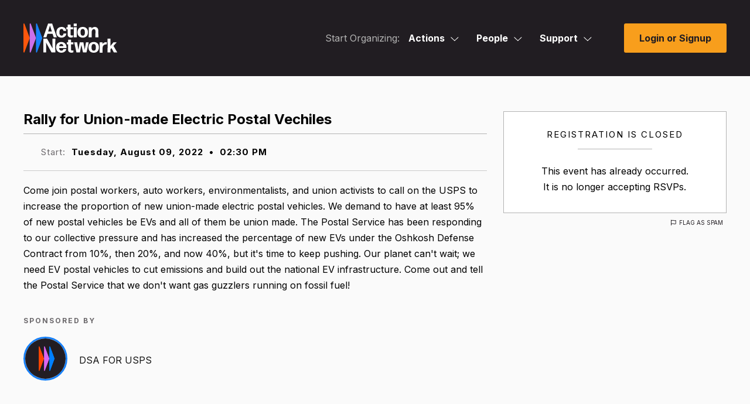

--- FILE ---
content_type: text/html; charset=utf-8
request_url: https://actionnetwork.org/events/rally-for-union-made-electric-postal-vechiles
body_size: 12918
content:
<!doctype html>
<html  id="style4" lang="en-US">
  <head>
    		<meta charset="utf-8">
		
		<meta name="viewport" content="width=device-width, initial-scale=1, maximum-scale=1, user-scalable=0"/>
		<title>Rally for Union-made Electric Postal Vechiles  - Action Network</title>
		<meta name="description" content="Action Network">
		<meta name="author" content="Action Network">
		
		<!-- Fonts -->
		<link rel="preconnect" href="https://fonts.googleapis.com">
		<link rel="preconnect" href="https://fonts.gstatic.com" crossorigin>
		<link href="https://fonts.googleapis.com/css2?family=Inter:wght@100;200;300;400;500;600;700;800;900&display=swap" rel="stylesheet"> 
		<link href="/fontawesome/css/all.css?ver=v1_69" rel="stylesheet" />
		
		<!-- Scripts -->
		<script nonce="8cca969052985c963553884f331952e4" src="/includes/js/jquery-min.js"></script>
		<script nonce="8cca969052985c963553884f331952e4" src="https://ajax.googleapis.com/ajax/libs/jqueryui/1.11.4/jquery-ui.min.js"></script>

		<script nonce="8cca969052985c963553884f331952e4" src="/includes/js3/floatlabels.js"></script>
		
		<!-- Styles -->
		<link href="/includes/js/intl-tel-input/css/intlTelInput.min.css" rel="stylesheet" type="text/css" />

		<link href="/css/style4.css?v=69" rel="stylesheet" type="text/css" />

		
		<!-- END INCLUDES -->


        <meta name="ROBOTS" content="INDEX, NOFOLLOW" />


    <!-- NOTY CSS -->
    <link href="/includes/js/noty/v3/noty.css" type="text/css" rel="stylesheet" />
	  <link href="/includes/js/noty/v3/themes/metroui.css" type="text/css" rel="stylesheet" />

    
    
    

    <link href="/css/style-ie.css?v=69" rel="stylesheet" type="text/css" />
    
    

    <link href="/includes/js/fancybox/jquery.fancybox-1.3.4.css?v=1" rel="stylesheet" type="text/css" />
    <link href="/includes/js/select2/select2.css?v=1" rel="stylesheet" type="text/css" />
    
    <link href="/css/query-builder.css?v=69" rel="stylesheet" type="text/css" />
    

    


    <link rel="alternate" type="application/json+oembed" href="https://actionnetwork.org/oembed?url=https%3A%2F%2Factionnetwork.org%2Fevents%2Frally-for-union-made-electric-postal-vechiles&format=json" />
	<link rel="alternate" type="text/xml+oembed" href="https://actionnetwork.org/oembed?url=https%3A%2F%2Factionnetwork.org%2Fevents%2Frally-for-union-made-electric-postal-vechiles&format=xml" />


    <link rel="shortcut icon" href="/images/favicon.png" />

    <meta content="authenticity_token" name="csrf-param" />
<meta content="i1KMCwuKSohAbPMTo5/CwdHgZSwY8GyJtOaDF2y6MXU=" name="csrf-token" />
    <meta content="Come join postal workers, auto workers, environmentalists, and union activists to call on the Postal Board of Governors (PBOG) to increase the proportion of new union-made electric postal vehicles!..." name="description" />
<meta content="Rally for Union-made Electric Postal Vehicles " property="og:title" />
<meta content="Come join postal workers, auto workers, environmentalists, and union activists to call on the Postal Board of Governors (PBOG) to increase the proportion of new union-made electric postal vehicles!  We demand to have at least 95% of new postal vehicles be EVs and all of them be union made.  The PBOG has been responding to our collective pressure and has increased the number from 10%, then 20%, then 40%, and now 50% but it&#x27;s time to keep pushing. Our planet can&#x27;t wait; we need EV postal vechicles to cut emissions and build out the national EV infrastrucre .  Come out and tell the PBOG that we don&#x27;t want gas guzzlers running on fossil fuel!    " property="og:description" />
<meta content="https://actionnetwork.org/events/rally-for-union-made-electric-postal-vechiles" property="og:url" />
<meta content="https://actionnetwork.org//images/generic_facebook.jpg" property="og:image" />
<meta content="238823876266270" property="og:fb:app_id" />
<meta content="Rally for Union-made Electric Postal Vechiles " name="action_title" />
    <meta content="@theactionnet" property="twitter:site"/>
	<meta content="summary_large_image" property="twitter:card"/>

    






      

  </head>
  <body class="user_logged_out event_page">
  <div class="super_wrapper">
    <noscript>
  <div id="no_js_browser" class="centertext">
      <div id="outdated_browser_message">
          <h2 class="entry-title js-entry-title mb20 pb10">You May Want Javascript For This</h2>
          <p class="mb40">Your browser currently has Javascript turned off. While some things, like signing petitions, will work without Javascript you may encounter errors. If you do, enabling JavaScript should get around the problems.</p>
      </div>
  </div>
  <style>
  #d_sharing #d_sharing_opts {
    display: block !important;
  }
  </style>
  </noscript>
    <div id="can_top"></div>

    
    <header id="masthead" data-js-social-hide class="site-header sticky-header">
	<div class="site-header__inner">
		<div class="container">
			<div class="row site-header__row justify-content-between align-items-stretch">
				
				<div class="site-header__item site-header__main-logo col-auto">
					<a class="site-header__item_inner" href="/" rel="home">
						<svg id="AN_-_White_Color" xmlns="http://www.w3.org/2000/svg" viewBox="0 0 1284.11 400.64"><defs><style>.cls-1{fill:#fff;}.cls-2{fill:#fd570d;}.cls-3{fill:#cc70eb;}.cls-4{fill:#1781fa;}</style></defs><g><path class="cls-2" d="M85.56,196.83L13.98,4.7C11.17-2.83,0-.82,0,7.22V391.48c0,8.04,11.17,10.06,13.98,2.52L85.56,201.87c.61-1.62,.61-3.41,0-5.04Z"/><path class="cls-3" d="M171.52,196.83L99.93,4.7c-2.81-7.54-13.98-5.52-13.98,2.52V391.48c0,8.04,11.17,10.06,13.98,2.52l71.59-192.13c.61-1.62,.61-3.41,0-5.04Z"/><path class="cls-4" d="M257.48,196.83L185.89,4.7c-2.81-7.54-13.98-5.52-13.98,2.52V391.48c0,8.04,11.17,10.06,13.98,2.52l71.59-192.13c.61-1.62,.61-3.41,0-5.04Z"/></g><path class="cls-1" d="M584.17,350c1.35,0,2.44,1.08,2.17,2.44-3.52,25.46-27.89,48.2-66.89,48.2-46.58,0-71.76-30.6-71.76-72.85,0-44.41,26.54-73.66,70.95-73.66s71.22,30.33,72.03,79.07c0,1.35-1.08,2.44-2.44,2.44h-99.65c1.62,26.27,11.91,37.91,31.41,37.91,13.54,0,23.29-6.23,27.08-21.12,.27-1.35,1.63-2.44,2.98-2.44h34.12Zm-65.26-69.05c-16.25,0-26,9.75-29.25,28.97h57.14c-1.62-14.89-10.02-28.97-27.89-28.97Z"/><path class="cls-1" d="M684.84,392.51c0,1.35-1.08,2.71-2.17,3.25-7.85,2.71-16.79,4.6-25.46,4.6-23.56,0-46.04-11.92-46.04-43.6l.27-69.87h-15.71c-1.35,0-2.44-1.08-2.44-2.44v-23.83c0-1.35,1.08-2.44,2.44-2.44h15.71l-.27-32.5c0-1.35,1.08-2.44,2.44-2.44h36.02c1.35,0,2.44,1.08,2.44,2.44l-.27,32.5h30.87c1.35,0,2.44,1.08,2.44,2.44v23.83c0,1.35-1.08,2.44-2.44,2.44h-31.14l.27,68.78c0,11.92,5.96,15.71,14.9,15.71,6.5,0,11.64-1.08,15.71-2.44,1.35-.27,2.44,.81,2.44,1.89v21.66Z"/><path class="cls-1" d="M818.2,397.12c-1.35,0-2.71-1.08-2.98-2.44l-21.94-102.36-18.96,102.36c-.27,1.35-1.62,2.44-2.98,2.44h-42.79c-1.35,0-2.71-1.08-2.98-2.44l-29.79-134.59c-.27-1.35,.81-2.44,1.9-2.44h36.02c1.35,0,2.71,1.08,2.71,2.44l15.71,102.63,19.23-102.63c.27-1.35,1.62-2.44,2.98-2.44h44.14c1.35,0,2.71,1.08,2.98,2.44l18.42,100.74,16.52-100.74c0-1.35,1.35-2.44,2.71-2.44h32.77c1.35,0,2.17,1.08,1.89,2.44l-29.52,134.59c-.27,1.35-1.62,2.44-2.98,2.44h-43.06Z"/><path class="cls-1" d="M962.82,400.64c-45.49,0-71.76-28.43-71.76-72.85s26.27-73.66,71.76-73.66,71.22,28.43,71.22,72.85-25.73,73.66-71.22,73.66Zm0-27.08c20.04,0,29.52-13.81,29.52-45.76s-9.75-46.58-29.79-46.58c-20.58,.27-30.06,15.44-30.06,46.85s10.02,45.49,30.33,45.49Z"/><path class="cls-1" d="M1046.24,397.12c-1.35,0-2.44-1.08-2.44-2.44l1.08-67.43-1.08-67.16c0-1.35,1.08-2.44,2.44-2.44h35.75c1.35,0,2.44,1.08,2.44,2.44l-1.08,21.12c10.83-16.52,29.52-24.64,49.83-24.64,2.17,0,4.33,.27,6.23,.54,1.35,.27,2.44,1.63,2.44,2.98v25.18c0,1.35-1.08,2.17-2.44,2.17-1.62-.27-3.52-.27-5.15-.27-28.71,0-50.1,15.98-49.83,47.93v69.58c0,1.35-1.08,2.44-2.44,2.44h-35.75Z"/><path class="cls-1" d="M1222.73,367.87l-17.33-30.87-13.27,16.79,.27,40.89c0,1.35-1.08,2.44-2.44,2.44h-35.48c-1.35,0-2.44-1.08-2.44-2.44l1.08-92.34-1.08-92.34c0-1.35,1.08-2.44,2.44-2.44h35.48c1.35,0,2.44,1.08,2.44,2.44l-.81,91.53v8.39l40.35-50.37c1.08-1.08,2.71-1.89,4.06-1.89h39.81c1.08,0,1.35,1.08,.81,1.89l-43.06,48.2,50.37,87.2c.54,1.08-.27,2.17-1.35,2.17h-42.25c-1.35,0-2.98-.81-3.52-2.17l-14.08-27.08Z"/><g><path class="cls-1" d="M311.19,313.44v81.24c0,1.35-1.08,2.44-2.44,2.44h-33.85c-1.35,0-2.44-1.08-2.44-2.44l1.08-92.34-1.08-92.34c0-1.35,1.08-2.44,2.44-2.44h45.22c1.35,0,2.98,.81,3.52,2.17l76.1,133.24-1.63-42.52v-90.45c0-1.35,1.08-2.44,2.44-2.44h33.85c1.35,0,2.44,1.08,2.44,2.44l-1.08,92.34,1.08,92.34c0,1.35-1.08,2.44-2.44,2.44h-46.85c-1.35,0-2.98-.81-3.52-2.17l-74.47-132.96,.27,7.31,1.35,44.14Z"/><path class="cls-1" d="M417.51,191.14c-1.35,0-2.71-1.08-3.25-2.44l-14.62-45.76h-70.95l-14.08,45.76c-.54,1.35-1.9,2.44-3.25,2.44h-37.1c-1.35,0-2.17-1.08-1.62-2.44L336.81,4.01c.54-1.35,1.9-2.44,3.25-2.44h50.64c1.35,0,2.71,1.08,3.25,2.44l62.83,184.69c.54,1.35-.27,2.44-1.62,2.44h-37.64Zm-28.16-80.97l-26-80.97-24.64,80.97h50.64Z"/></g><path class="cls-1" d="M522.33,194.66c-44.68,0-71.22-28.43-71.22-72.85s26.54-73.66,72.03-73.66c35.75,0,59.03,20.31,62.28,50.64,.27,1.35-.81,2.44-2.17,2.44h-32.77c-1.35,0-2.44-1.08-2.71-2.44-3.25-15.71-13-23.29-24.64-23.29-20.58,.27-30.33,15.17-30.33,46.04s10.02,45.77,30.33,46.04c13.81,.27,24.1-9.48,25.73-27.62,.27-1.35,1.35-2.44,2.71-2.44h33.58c1.35,0,2.44,1.08,2.17,2.44-2.98,31.69-28.43,54.7-64.99,54.7Z"/><path class="cls-1" d="M679.13,185.99c0,1.35-1.08,2.71-2.17,3.25-7.85,2.71-16.79,4.6-25.46,4.6-23.56,0-46.04-11.92-46.04-43.6l.27-69.87h-15.71c-1.35,0-2.44-1.08-2.44-2.44v-23.83c0-1.35,1.08-2.44,2.44-2.44h15.71l-.27-32.5c0-1.35,1.08-2.44,2.44-2.44h36.02c1.35,0,2.44,1.08,2.44,2.44l-.27,32.5h30.87c1.35,0,2.44,1.08,2.44,2.44v23.83c0,1.35-1.08,2.44-2.44,2.44h-31.14l.27,68.78c0,11.92,5.96,15.71,14.9,15.71,6.5,0,11.64-1.08,15.71-2.44,1.35-.27,2.44,.81,2.44,1.89v21.66Z"/><path class="cls-1" d="M691.32,38.13c-1.35,0-2.44-1.08-2.44-2.43V4.01c0-1.35,1.08-2.44,2.44-2.44h36.29c1.35,0,2.44,1.08,2.44,2.44v31.69c0,1.35-1.08,2.43-2.44,2.43h-36.29Zm0,153.01c-1.35,0-2.44-1.08-2.44-2.44l.81-67.16-.81-67.43c0-1.35,1.08-2.44,2.44-2.44h36.56c1.35,0,2.44,1.08,2.44,2.44l-.81,67.43,.81,67.16c0,1.35-1.08,2.44-2.44,2.44h-36.56Z"/><path class="cls-1" d="M812.37,194.66c-45.49,0-71.76-28.43-71.76-72.85s26.27-73.66,71.76-73.66,71.22,28.43,71.22,72.85-25.73,73.66-71.22,73.66Zm0-27.08c20.04,0,29.52-13.81,29.52-45.76s-9.75-46.58-29.79-46.58c-20.58,.27-30.06,15.44-30.06,46.85s10.02,45.49,30.33,45.49Z"/><path class="cls-1" d="M896.06,191.14c-1.35,0-2.44-1.08-2.44-2.44l.81-64.45-.27-70.14c0-1.35,1.08-2.44,2.44-2.44h34.39c1.35,0,2.44,1.08,2.44,2.44l-.81,15.16c9.48-12.18,25.46-20.85,44.95-20.85,29.52,0,48.48,20.04,48.48,54.16v29.24l.81,56.87c0,1.35-1.08,2.44-2.44,2.44h-36.29c-1.35,0-2.44-1.08-2.44-2.44l.54-56.87v-28.7c0-15.17-8.94-24.91-21.12-24.91-14.62,0-30.33,13.54-30.33,43.33v10.29l.54,56.87c0,1.35-1.08,2.44-2.44,2.44h-36.83Z"/></svg>
					</a>
				</div>
				
				<div class="site-header__item site-header__menu-section col  site-header__primary-menu">
					

<div id="mega_nav" class="clear js-mega_nav">
	<nav>
		<ul id="mega_inner" class="js-mega_inner">
			
			<li>
				<span class="start_organizing_text js-mega_button">Start Organizing:</span>
			</li>
			
			
				<li id="mega_actions" class="js-mega_menu">
					<div>
						<span>Actions<svg class="svg-menu-caret" width="14" height="8" viewBox="0 0 14 8" fill="none" xmlns="http://www.w3.org/2000/svg">
						<path d="M6.875 6.5L6.53232 6.8641L6.875 7.18663L7.21768 6.8641L6.875 6.5ZM12.9073 0.135902L6.53232 6.1359L7.21768 6.8641L13.5927 0.864102L12.9073 0.135902ZM7.21768 6.1359L0.842683 0.1359L0.157318 0.864099L6.53232 6.8641L7.21768 6.1359Z" fill="white"/>
						</svg></span>
						<span class="tap_to_close js-tap_to_close"></span>
					</div>
					<ul class="js-mega_menu_inner">
						<li><a href="/petitions/new"><i class="far fa-edit"></i>Petitions</a></li>
						<li><a href="/events/new"><i class="far fa-calendar"></i>Events</a></li>
						<li><a href="/ticketed_events/new"><i class="far fa-ticket-alt"></i>Ticketed Events</a></li>
						<li><a href="/forms/new"><i class="far fa-list-alt"></i>Forms</a></li>
						<li><a href="/letters/new"><i class="far fa-newspaper"></i>Letter Campaigns</a></li>
						<li><a href="/mobile?group=mobile"><i class="far fa-phone"></i>Call Campaigns</a></li>
						<li><a href="/fundraising/new"><i class="fas fa-dollar-sign"></i>Fundraisers</a></li>
						<li><a href="/users/sign_in"><i class="far fa-file-alt"></i>Files</a></li>
						<li><a href="/groups/new"><i class="far fa-users"></i>Groups</a></li>
					</ul>	
				</li>
				<li id="mega_people" class="js-mega_menu">
					<div>
						<span>People<svg class="svg-menu-caret" width="14" height="8" viewBox="0 0 14 8" fill="none" xmlns="http://www.w3.org/2000/svg">
						<path d="M6.875 6.5L6.53232 6.8641L6.875 7.18663L7.21768 6.8641L6.875 6.5ZM12.9073 0.135902L6.53232 6.1359L7.21768 6.8641L13.5927 0.864102L12.9073 0.135902ZM7.21768 6.1359L0.842683 0.1359L0.157318 0.864099L6.53232 6.8641L7.21768 6.1359Z" fill="white"/>
						</svg></span>
						<span class="tap_to_close js-tap_to_close"></span>
					</div>
					<ul class="js-mega_menu_inner">
						<li><a href="/emails/step1"><i class="far fa-envelope"></i>Emails</a></li>
						<li><a href="/mobile?group=mobile"><i class="fas fa-comment-dots"></i>Mobile Messages</a></li>
						<li><a href="/mobile?group=mobile"><i class="fas fa-inbox"></i>Mobile Messages Inbox</a></li>
						<li><a href="/contact?group=uploads"><i class="far fa-diagram-next"></i>Ladders</a></li>
						<li><a href="/reports/new"><i class="far fa-chart-bar"></i>Reports</a></li>
						<li><a href="/queries/step1"><i class="far fa-asterisk"></i>Queries</a></li>
						<li><a href="/user_search"><i class="far fa-search-plus"></i>Activists</a></li>
						<li><a href="/contact?group=uploads"><i class="far fa-upload"></i>Uploads</a></li>
					</ul>
				</li>
			
			
			<li id="mega_support" class="js-mega_menu">
	<div>
		
		<span>Support<svg class="svg-menu-caret" width="14" height="8" viewBox="0 0 14 8" fill="none" xmlns="http://www.w3.org/2000/svg">
		<path d="M6.875 6.5L6.53232 6.8641L6.875 7.18663L7.21768 6.8641L6.875 6.5ZM12.9073 0.135902L6.53232 6.1359L7.21768 6.8641L13.5927 0.864102L12.9073 0.135902ZM7.21768 6.1359L0.842683 0.1359L0.157318 0.864099L6.53232 6.8641L7.21768 6.1359Z" fill="white"/></svg></span>
		<span class="tap_to_close js-tap_to_close"></span>
		
		
	</div>
	<ul class="js-mega_menu_inner">
		<li><a href="mailto:support@actionnetwork.org"><i class="far fa-headset"></i>Email Support</a></li>
		<li><a href="https://help.actionnetwork.org/hc/en-us/" target="_blank"><i class="far fa-life-ring"></i>Knowledge Base</a></li>
		<li><a href="https://actionnetwork.blog/events/" target="_blank"><i class="far fa-video"></i>Trainings</a></li>
		<li><a href="/releasenotes" target="_blank"><i class="far fa-code"></i>Release Notes</a></li>
		<li><a href="/partnerships" target="_blank"><i class="far fa-handshake"></i>New Partnerships</a></li>
		<li><a href="https://actionnetwork.chargebeeportal.com/portal/v2/login?forward=portal_main" target="_blank"><i class="far fa-wallet"></i>Billing Portal</a></li>
		<li><a href="https://help.actionnetwork.org/hc/en-us/articles/360022159952" target="_blank"><i class="far fa-file-invoice"></i>Billing FAQ</a></li>
		<li><a href="https://actionnetwork.blog" target="_blank"><i class="far fa-newspaper"></i>Blog</a></li>
	</ul>
</li>
			
			
		</ul>
	</nav>
	<div class="mobile-menu-toggle js-open-mobile-menu">
		<a href="#primary-footer-menu-section" class="mobile-menu-toggle__control" role="button" aria-labelledby="mm-label">
		<span id="mm-label" class="hamburger-control__label">
			<span class="hamburger-control__open-label">
			<span class="screen-reader-text">Site Menu</span>
			</span>
		</span>
		<span class="hamburger-control" aria-hidden="true">
			<span class="hamburger-control__inner"></span>
			<span class="hamburger-label menu-closed">Menu</span>
		</span>
		</a>
	</div>
</div>


<div class="mobile-overlay js-mobile-nav-overlay" role="dialog" aria-modal="true" aria-hidden="true" hidden="" aria-labelledby="dialog2Title">
  <div class="screen-reader-text">
	<h2 id="dialog2Title">Mobile Menu Overlay</h2>
  </div>
	<header class="mobile-overlay__header">
		<div class="container-fluid">
			<div class="row mobile-overlay__header_inner">
				<div class="mobile-overlay__logo col-auto">
					<a class="site-header__item_inner" href="/" rel="home">
						<svg width="555" viewBox="0 0 555 173" fill="none" xmlns="http://www.w3.org/2000/svg"><path d="M36.94 85 6.036 2.038C4.823-1.214 0-.346 0 3.126v165.92c0 3.472 4.823 4.344 6.036 1.088l30.908-82.962A3.1 3.1 0 0 0 36.94 85Z" fill="#FD570D"></path><path d="M74.053 84.994 43.144 2.032c-1.213-3.256-6.036-2.384-6.036 1.088v165.92c0 3.472 4.823 4.344 6.036 1.088l30.909-82.962c.263-.7.263-1.468 0-2.172Z" fill="#CC70EB"></path><path d="M111.165 84.994 80.256 2.032c-1.213-3.256-6.035-2.384-6.035 1.088v165.92c0 3.472 4.822 4.344 6.035 1.088l30.909-82.962c.259-.7.259-1.468 0-2.172Z" fill="#1781FA"></path><path d="M252.213 151.133c.582 0 1.053.467.937 1.054C251.63 163.18 241.108 173 224.27 173c-20.111 0-30.982-13.213-30.982-31.457 0-19.176 11.459-31.807 30.632-31.807 19.757 0 30.749 13.097 31.099 34.143a1.05 1.05 0 0 1-1.054 1.054h-43.023c.7 11.343 5.142 16.369 13.561 16.369 5.846 0 10.056-2.69 11.692-9.12.116-.582.704-1.053 1.286-1.053h14.732v.004Zm-28.176-29.816c-7.016 0-11.225 4.21-12.629 12.51h24.67c-.703-6.43-4.326-12.51-12.041-12.51Zm71.639 48.174c0 .582-.466 1.17-.937 1.403-3.389 1.17-7.249 1.986-10.992 1.986-10.172 0-19.877-5.147-19.877-18.826l.116-30.17h-6.783a1.05 1.05 0 0 1-1.053-1.054v-10.29c0-.583.466-1.053 1.053-1.053h6.783l-.116-14.034a1.05 1.05 0 0 1 1.053-1.054h15.551a1.05 1.05 0 0 1 1.054 1.054l-.117 14.034h13.328a1.05 1.05 0 0 1 1.054 1.053v10.29a1.05 1.05 0 0 1-1.054 1.054h-13.444l.116 29.699c0 5.147 2.573 6.784 6.433 6.784 2.807 0 5.026-.467 6.783-1.054.583-.117 1.053.35 1.053.816v9.362h-.004Zm57.578 1.989c-.583 0-1.17-.466-1.286-1.054l-9.473-44.199-8.186 44.199c-.116.583-.699 1.054-1.286 1.054h-18.475c-.583 0-1.17-.466-1.286-1.054l-12.858-58.112c-.116-.583.35-1.053.821-1.053h15.551c.583 0 1.17.466 1.17 1.053l6.783 44.316 8.302-44.316c.117-.583.7-1.053 1.287-1.053h19.057c.583 0 1.17.466 1.287 1.053l7.952 43.5 7.133-43.5c0-.583.583-1.053 1.17-1.053h14.148c.583 0 .937.466.816 1.053l-12.745 58.117c-.117.583-.699 1.053-1.287 1.053h-18.595v-.004Zm62.438 1.52c-19.64 0-30.982-12.276-30.982-31.457s11.342-31.807 30.982-31.807 30.749 12.276 30.749 31.457c0 19.176-11.105 31.807-30.749 31.807Zm0-11.694c8.652 0 12.745-5.963 12.745-19.759 0-13.563-4.209-20.113-12.862-20.113-8.885.116-12.978 6.667-12.978 20.23s4.326 19.642 13.095 19.642Zm34.62 10.901a1.05 1.05 0 0 1-1.054-1.053l.467-29.117-.467-28.999a1.05 1.05 0 0 1 1.054-1.054h15.435a1.05 1.05 0 0 1 1.053 1.054l-.466 9.119c4.676-7.133 12.745-10.639 21.514-10.639.937 0 1.869.116 2.689.233.583.116 1.054.704 1.054 1.287v10.872c0 .583-.466.937-1.054.937-.699-.116-1.519-.116-2.223-.116-12.395 0-21.63 6.9-21.514 20.696v25.727c0 .583-.466 1.053-1.053 1.053h-15.435Zm77.595-13.357-7.482-13.33-5.729 7.25.116 17.657c0 .583-.466 1.053-1.053 1.053h-15.318a1.05 1.05 0 0 1-1.054-1.053l.466-39.873-.466-39.873a1.05 1.05 0 0 1 1.054-1.053h15.318c.583 0 1.053.466 1.053 1.053l-.349 39.523v3.623l17.421-21.75c.466-.466 1.17-.816 1.752-.816h17.188c.467 0 .583.467.35.816l-18.591 20.813 21.747 37.653c.233.467-.117.937-.583.937h-18.241c-.583 0-1.287-.349-1.52-.937l-6.079-11.693Zm-393.552-23.503v35.08a1.05 1.05 0 0 1-1.054 1.053h-14.614a1.05 1.05 0 0 1-1.054-1.053l.467-39.873-.467-39.873a1.05 1.05 0 0 1 1.054-1.053h19.523c.583 0 1.287.35 1.52.937l32.856 57.533-.704-18.36V90.682a1.05 1.05 0 0 1 1.053-1.054h14.615a1.05 1.05 0 0 1 1.054 1.053l-.467 39.873.467 39.873a1.05 1.05 0 0 1-1.054 1.053h-20.227c-.583 0-1.287-.349-1.52-.937l-32.152-57.412.117 3.156.587 19.06Zm45.908-52.809c-.583 0-1.17-.466-1.403-1.053l-6.312-19.76h-30.632l-6.079 19.76c-.233.583-.821 1.053-1.404 1.053h-16.017c-.583 0-.937-.466-.7-1.053l27.705-79.75c.234-.583.821-1.053 1.404-1.053h21.863c.583 0 1.17.466 1.403 1.053l27.127 79.75c.233.583-.117 1.053-.7 1.053h-16.255Zm-12.158-34.963L156.88 12.612l-10.638 34.963h21.863Zm57.409 36.481c-19.291 0-30.749-12.276-30.749-31.456 0-19.181 11.458-31.807 31.098-31.807 15.435 0 25.486 8.77 26.889 21.866.117.583-.349 1.054-.937 1.054h-14.148c-.583 0-1.053-.466-1.17-1.054-1.403-6.783-5.613-10.056-10.638-10.056-8.885.116-13.095 6.55-13.095 19.88 0 13.8 4.326 19.764 13.095 19.88 5.962.117 10.405-4.093 11.109-11.926.116-.583.583-1.054 1.17-1.054h14.498c.583 0 1.053.466.937 1.054-1.287 13.68-12.275 23.62-28.059 23.62Zm67.696-3.743c0 .583-.466 1.17-.937 1.404-3.389 1.17-7.249 1.986-10.992 1.986-10.172 0-19.877-5.147-19.877-18.827l.116-30.17h-6.782a1.05 1.05 0 0 1-1.054-1.053V23.367a1.05 1.05 0 0 1 1.054-1.053h6.782l-.116-14.034a1.05 1.05 0 0 1 1.053-1.053h15.552a1.05 1.05 0 0 1 1.053 1.053l-.117 14.034h13.328a1.05 1.05 0 0 1 1.054 1.053v10.29a1.05 1.05 0 0 1-1.054 1.054h-13.444l.116 29.7c0 5.146 2.574 6.783 6.433 6.783 2.807 0 5.026-.467 6.783-1.054.583-.116 1.054.35 1.054.816v9.357h-.005Zm5.263-63.845a1.049 1.049 0 0 1-1.053-1.049V1.735a1.05 1.05 0 0 1 1.053-1.053h15.668a1.05 1.05 0 0 1 1.054 1.053V15.42c0 .583-.466 1.05-1.054 1.05h-15.668Zm0 66.07a1.05 1.05 0 0 1-1.053-1.053l.35-29-.35-29.116a1.05 1.05 0 0 1 1.053-1.054h15.785c.583 0 1.053.466 1.053 1.053l-.349 29.117.349 29a1.05 1.05 0 0 1-1.053 1.053h-15.785Zm52.264 1.518c-19.64 0-30.982-12.276-30.982-31.456 0-19.181 11.342-31.807 30.982-31.807s30.753 12.28 30.753 31.457c0 19.176-11.109 31.806-30.753 31.806Zm0-11.693c8.652 0 12.745-5.963 12.745-19.76 0-13.562-4.21-20.113-12.862-20.113-8.885.117-12.978 6.667-12.978 20.23s4.326 19.643 13.095 19.643Zm36.132 10.173a1.05 1.05 0 0 1-1.054-1.054l.35-27.83-.116-30.286a1.05 1.05 0 0 1 1.053-1.053h14.852a1.05 1.05 0 0 1 1.054 1.053l-.35 6.546c4.093-5.26 10.992-9.003 19.407-9.003 12.745 0 20.931 8.654 20.931 23.387v12.626l.349 24.556a1.05 1.05 0 0 1-1.053 1.054h-15.668a1.05 1.05 0 0 1-1.054-1.054l.234-24.556V44.529c0-6.55-3.86-10.756-9.119-10.756-6.312 0-13.095 5.846-13.095 18.71v4.443l.234 24.556a1.05 1.05 0 0 1-1.054 1.054h-15.901Z" fill="#000" class="text"></path></svg>					</a>
				</div>
				<div class="mobile-menu-toggle js-close-mobile-menu">
					<a href="#primary-footer-menu-section" class="mobile-menu-toggle__control js-mobile-menu-control js-open-main-menu" role="button" aria-labelledby="mm-label">
						<span id="mm-label" class="hamburger-control__label">
							<span class="hamburger-control__open-label">
								<span class="screen-reader-text">Site Menu</span>
							</span>
							<span class="hamburger-control__close-label" aria-hidden="true">
								<span class="screen-reader-text">Close Menu</span>
							</span>
						</span>
						<span class="hamburger-control" aria-hidden="true">
							<span class="hamburger-control__inner"></span>
							<span class="hamburger-label menu-open">Close</span>
						</span>
					</a>
				</div>
			</div>
		</div>
	</header>
  <div class="mobile-overlay__inner">
		<div class="mobile-nav-menus">
			  <nav class="primary-mobile-menu" aria-label="Mobile Navigation" role="navigation">
				<ul id="primary-navigation-overlay" class="menu primary-menu has-dropdowns has-mega-menu has-aria-dropdowns">
					
					 
					 	<li class="menu-item has-sub-menu js-mobile-sub-menu" aria-haspopup="true">
						 	<a class="top-level-nav-link js-mobile-top-level-nav-link">Actions</a>
						 	<button class="sr-dropdown-button has-dropdown-trigger-indictator dropdown-trigger hover-target" aria-haspopup="true"><svg width="15" height="8" fill="none" xmlns="http://www.w3.org/2000/svg"><path d="m7.375 7-.343.364.343.323.343-.323L7.375 7ZM13.407.636l-6.375 6 .686.728 6.375-6-.686-.728Zm-5.69 6-6.374-6-.686.728 6.375 6 .686-.728Z" fill="#211D22"></path></svg><span class="screen-reader-text">Actions</span></button>
						 	<ul class="sub-menu">
							 	<li class="menu-item sub-menu-item"><a href="/petitions/new"><i class="far fa-edit"></i>Petitions</a></li>
								 <li class="menu-item sub-menu-item"><a href="/events/new"><i class="far fa-calendar"></i>Events</a></li>
								 <li class="menu-item sub-menu-item"><a href="/ticketed_events/new"><i class="far fa-ticket-alt"></i>Ticketed Events</a></li>
								 <li class="menu-item sub-menu-item"><a href="/forms/new"><i class="far fa-list-alt"></i>Forms</a></li>
								 <li class="menu-item sub-menu-item"><a href="/letters/new"><i class="far fa-newspaper"></i>Letter Campaigns</a></li>
								 <li class="menu-item sub-menu-item"><a href="/mobile?group=mobile"><i class="far fa-phone"></i>Call Campaigns</a></li>
								 <li class="menu-item sub-menu-item"><a href="/fundraising/new"><i class="fas fa-dollar-sign"></i>Fundraisers</a></li>
								 <li class="menu-item sub-menu-item"><a href="/users/sign_in"><i class="far fa-file-alt"></i>Files</a></li>
								 <li class="menu-item sub-menu-item"><a href="/groups/new"><i class="far fa-users"></i>Groups</a></li>
						 	</ul>
					 	</li>
					 	
					 	<li class="menu-item has-sub-menu js-mobile-sub-menu" aria-haspopup="true">
						 	<a class="top-level-nav-link js-mobile-top-level-nav-link">People</a>
						 	<button class="sr-dropdown-button has-dropdown-trigger-indictator dropdown-trigger hover-target" aria-haspopup="true"><svg width="15" height="8" fill="none" xmlns="http://www.w3.org/2000/svg"><path d="m7.375 7-.343.364.343.323.343-.323L7.375 7ZM13.407.636l-6.375 6 .686.728 6.375-6-.686-.728Zm-5.69 6-6.374-6-.686.728 6.375 6 .686-.728Z" fill="#211D22"></path></svg><span class="screen-reader-text">People</span></button>
						 	<ul class="sub-menu">
							 	<li class="menu-item sub-menu-item"><a href="/emails/step1"><i class="far fa-envelope"></i>Emails</a></li>
								 <li class="menu-item sub-menu-item"><a href="/mobile?group=mobile"><i class="fas fa-comment-dots"></i>Mobile Messages</a></li>
								 <li class="menu-item sub-menu-item"><a href="/mobile?group=mobile"><i class="fas fa-inbox"></i>Mobile Messages Inbox</a></li>
								 <li class="menu-item sub-menu-item"><a href="/contact?group=uploads"><i class="far fa-diagram-next"></i>Ladders</a></li>
								 <li class="menu-item sub-menu-item"><a href="/reports/new"><i class="far fa-chart-bar"></i>Reports</a></li>
								 <li class="menu-item sub-menu-item"><a href="/queries/step1"><i class="far fa-asterisk"></i>Queries</a></li>
								 <li class="menu-item sub-menu-item"><a href="/user_search"><i class="far fa-search-plus"></i>Activists</a></li>
								 <li class="menu-item sub-menu-item"><a href="/contact?group=uploads"><i class="far fa-upload"></i>Uploads</a></li>
						 	</ul>
					 	</li>
					 
					
					<li class="menu-item has-sub-menu js-mobile-sub-menu" aria-haspopup="true">
						<a class="top-level-nav-link js-mobile-top-level-nav-link">Support</a>
						<button class="sr-dropdown-button has-dropdown-trigger-indictator dropdown-trigger hover-target" aria-haspopup="true"><svg width="15" height="8" fill="none" xmlns="http://www.w3.org/2000/svg"><path d="m7.375 7-.343.364.343.323.343-.323L7.375 7ZM13.407.636l-6.375 6 .686.728 6.375-6-.686-.728Zm-5.69 6-6.374-6-.686.728 6.375 6 .686-.728Z" fill="#211D22"></path></svg><span class="screen-reader-text">Support</span></button>
						<ul class="sub-menu">
							<li class="menu-item sub-menu-item"><a href="mailto:support@actionnetwork.org"><i class="far fa-headset"></i>Email Support</a></li>
							<li class="menu-item sub-menu-item"><a href="https://help.actionnetwork.org/hc/en-us/" target="_blank"><i class="far fa-life-ring"></i>Knowledge Base</a></li>
							<li class="menu-item sub-menu-item"><a href="https://actionnetwork.blog/events/" target="_blank"><i class="far fa-video"></i>Trainings</a></li>
							<li class="menu-item sub-menu-item"><a href="/releasenotes" target="_blank"><i class="far fa-code"></i>Release Notes</a></li>
							<li class="menu-item sub-menu-item"><a href="/partnerships" target="_blank"><i class="far fa-handshake"></i>New Partnerships</a></li>
							<li class="menu-item sub-menu-item"><a href="https://actionnetwork.chargebeeportal.com/portal/v2/login?forward=portal_main" target="_blank"><i class="far fa-wallet"></i>Billing Portal</a></li>
							<li class="menu-item sub-menu-item"><a href="https://help.actionnetwork.org/hc/en-us/articles/360022159952" target="_blank"><i class="far fa-file-invoice"></i>Billing FAQ</a></li>
							<li class="menu-item sub-menu-item"><a href="https://actionnetwork.blog" target="_blank"><i class="far fa-newspaper"></i>Blog</a></li>
						</ul>
					</li>
					
				</ul>
			</nav><!-- .main-mobile-menu -->
			
			<nav class="secondary-mobile-menu" aria-label="Secondary Mobile Navigation" role="navigation">
				<ul id="secondary-navigation-overlay" class="menu secondary-menu">
			
				
					<li class="menu-item top-level-menu-item"><a href="/get-started/" class="btn nav-link top-level-nav-link">Get Started</a></li>
					<li class="menu-item top-level-menu-item"><a href="/users/sign_in" class="btn nav-link top-level-nav-link">Log In</a></li>
			
			
				</ul>
			</nav><!-- .secondary -->
			
		</div>
  </div><!-- .main-mobile-menu-inner -->
</div><!-- .menuOverlay -->

				</div>
				
				
				<div id="header_out_log_wrap">
					<a href="/users/sign_in" id="header_login" class="js-header_login">Login or Signup</a>
				</div>
				
				
			</div>
		</div>
	</div>
</header>


  <main id="content" class=" js-content">
    <div class="container js-container clearfix">
      





    <div id="sidebar" class="js-sidebar">
    <div class="action_sidebar sticky_sidebar centertext">
      <h4>Registration is Closed</h4>
        This event has already occurred.
      <br>It is no longer accepting RSVPs.
    </div>
  <div class="spam_flag"><a href="/spam/flag?url=https%3A%2F%2Factionnetwork.org%2Fevents%2Frally-for-union-made-electric-postal-vechiles">Flag As Spam</a></div>
</div>



<div id="action_head" class="main_col js-main_col event_page js-action_head action_page">
<h2 class="entry-title js-entry-title">
  Rally for Union-made Electric Postal Vechiles 
  
</h2>



<div class="event_info view_event_info js-event_info" data-controller="timezone-abbreviations">
  <input type="hidden" class="js-action_language" value="en">
  <div class="event_info_inner clearfix">
      <h4 class="event_date">
        <i class="far fa-calendar"></i>
        <span class="graytext mr5">Start:</span>
          Tuesday, August 09, 2022<span class="bullet">&bull;</span>02:30 PM
      </h4>








  </div>
</div>






<div class="action_description clearfix">
	<p>Come join postal workers, auto workers, environmentalists, and union activists to call on the USPS to increase the proportion of new union-made electric postal vehicles.  We demand to have at least 95% of new postal vehicles be EVs and all of them be union made.  The Postal Service has been responding to our collective pressure and has increased the percentage of new EVs under the Oshkosh Defense Contract from 10%, then 20%, and now  40%,  but it's time to keep pushing. Our planet can't wait; we need EV postal vehicles to cut emissions and build out the national EV infrastructure.  Come out and tell the Postal Service that we don't want gas guzzlers running on fossil fuel!</p>
</div>


<div class="clear"></div>

 

<div id="action_info" class="m_sponsors">
  <div id="action_info_inner" class="clearfix mb40">

   	<div class="white_box">

    	<div class="clearfix">
        

        <div class="col6of12 clearfix">
	<div class="action_owner_title action_sponsor_title">
		<h6 class="graytext">Sponsored by</h6>
	</div>
	<div class="avatar_box">
		<a href="/groups/dsa-for-usps">
			<img alt="Default_group_icon" class="action_author_avatar avatar" src="/images/default_group_icon.jpg" />
		</a>
		<div class="action_owner_wrap action_sponsor_wrap">
			<div class="action_owner">
				<div class="action_info_user js-action_info_user">
					<a href="/groups/dsa-for-usps">DSA for USPS</a>
				</div>
			</div>
		</div>
	</div>
</div>

    	</div>

        


    </div>

  </div>
</div>


</div>
</div>
<div class="clear"></div>


    </div>
  </main>

    
<div id="footer">
	<footer id="colophon" data-js-social-hide="" class="social-hide site-footer body-copy">
		<div class="container">
			<div class="footer-columns">
				<div class="footer-columns__one col">
					<div class="footer-desktop-logo">
						<a class="site-footer__logo" href="/" rel="home">
							<svg width="555" viewBox="0 0 555 173" fill="none" xmlns="http://www.w3.org/2000/svg">
								<path d="M36.94 85 6.036 2.038C4.823-1.214 0-.346 0 3.126v165.92c0 3.472 4.823 4.344 6.036 1.088l30.908-82.962A3.1 3.1 0 0 0 36.94 85Z" fill="#FD570D"></path>
								<path d="M74.053 84.994 43.144 2.032c-1.213-3.256-6.036-2.384-6.036 1.088v165.92c0 3.472 4.823 4.344 6.036 1.088l30.909-82.962c.263-.7.263-1.468 0-2.172Z" fill="#CC70EB"></path>
								<path d="M111.165 84.994 80.256 2.032c-1.213-3.256-6.035-2.384-6.035 1.088v165.92c0 3.472 4.822 4.344 6.035 1.088l30.909-82.962c.259-.7.259-1.468 0-2.172Z" fill="#1781FA"></path>
								<path d="M252.213 151.133c.582 0 1.053.467.937 1.054C251.63 163.18 241.108 173 224.27 173c-20.111 0-30.982-13.213-30.982-31.457 0-19.176 11.459-31.807 30.632-31.807 19.757 0 30.749 13.097 31.099 34.143a1.05 1.05 0 0 1-1.054 1.054h-43.023c.7 11.343 5.142 16.369 13.561 16.369 5.846 0 10.056-2.69 11.692-9.12.116-.582.704-1.053 1.286-1.053h14.732v.004Zm-28.176-29.816c-7.016 0-11.225 4.21-12.629 12.51h24.67c-.703-6.43-4.326-12.51-12.041-12.51Zm71.639 48.174c0 .582-.466 1.17-.937 1.403-3.389 1.17-7.249 1.986-10.992 1.986-10.172 0-19.877-5.147-19.877-18.826l.116-30.17h-6.783a1.05 1.05 0 0 1-1.053-1.054v-10.29c0-.583.466-1.053 1.053-1.053h6.783l-.116-14.034a1.05 1.05 0 0 1 1.053-1.054h15.551a1.05 1.05 0 0 1 1.054 1.054l-.117 14.034h13.328a1.05 1.05 0 0 1 1.054 1.053v10.29a1.05 1.05 0 0 1-1.054 1.054h-13.444l.116 29.699c0 5.147 2.573 6.784 6.433 6.784 2.807 0 5.026-.467 6.783-1.054.583-.117 1.053.35 1.053.816v9.362h-.004Zm57.578 1.989c-.583 0-1.17-.466-1.286-1.054l-9.473-44.199-8.186 44.199c-.116.583-.699 1.054-1.286 1.054h-18.475c-.583 0-1.17-.466-1.286-1.054l-12.858-58.112c-.116-.583.35-1.053.821-1.053h15.551c.583 0 1.17.466 1.17 1.053l6.783 44.316 8.302-44.316c.117-.583.7-1.053 1.287-1.053h19.057c.583 0 1.17.466 1.287 1.053l7.952 43.5 7.133-43.5c0-.583.583-1.053 1.17-1.053h14.148c.583 0 .937.466.816 1.053l-12.745 58.117c-.117.583-.699 1.053-1.287 1.053h-18.595v-.004Zm62.438 1.52c-19.64 0-30.982-12.276-30.982-31.457s11.342-31.807 30.982-31.807 30.749 12.276 30.749 31.457c0 19.176-11.105 31.807-30.749 31.807Zm0-11.694c8.652 0 12.745-5.963 12.745-19.759 0-13.563-4.209-20.113-12.862-20.113-8.885.116-12.978 6.667-12.978 20.23s4.326 19.642 13.095 19.642Zm34.62 10.901a1.05 1.05 0 0 1-1.054-1.053l.467-29.117-.467-28.999a1.05 1.05 0 0 1 1.054-1.054h15.435a1.05 1.05 0 0 1 1.053 1.054l-.466 9.119c4.676-7.133 12.745-10.639 21.514-10.639.937 0 1.869.116 2.689.233.583.116 1.054.704 1.054 1.287v10.872c0 .583-.466.937-1.054.937-.699-.116-1.519-.116-2.223-.116-12.395 0-21.63 6.9-21.514 20.696v25.727c0 .583-.466 1.053-1.053 1.053h-15.435Zm77.595-13.357-7.482-13.33-5.729 7.25.116 17.657c0 .583-.466 1.053-1.053 1.053h-15.318a1.05 1.05 0 0 1-1.054-1.053l.466-39.873-.466-39.873a1.05 1.05 0 0 1 1.054-1.053h15.318c.583 0 1.053.466 1.053 1.053l-.349 39.523v3.623l17.421-21.75c.466-.466 1.17-.816 1.752-.816h17.188c.467 0 .583.467.35.816l-18.591 20.813 21.747 37.653c.233.467-.117.937-.583.937h-18.241c-.583 0-1.287-.349-1.52-.937l-6.079-11.693Zm-393.552-23.503v35.08a1.05 1.05 0 0 1-1.054 1.053h-14.614a1.05 1.05 0 0 1-1.054-1.053l.467-39.873-.467-39.873a1.05 1.05 0 0 1 1.054-1.053h19.523c.583 0 1.287.35 1.52.937l32.856 57.533-.704-18.36V90.682a1.05 1.05 0 0 1 1.053-1.054h14.615a1.05 1.05 0 0 1 1.054 1.053l-.467 39.873.467 39.873a1.05 1.05 0 0 1-1.054 1.053h-20.227c-.583 0-1.287-.349-1.52-.937l-32.152-57.412.117 3.156.587 19.06Zm45.908-52.809c-.583 0-1.17-.466-1.403-1.053l-6.312-19.76h-30.632l-6.079 19.76c-.233.583-.821 1.053-1.404 1.053h-16.017c-.583 0-.937-.466-.7-1.053l27.705-79.75c.234-.583.821-1.053 1.404-1.053h21.863c.583 0 1.17.466 1.403 1.053l27.127 79.75c.233.583-.117 1.053-.7 1.053h-16.255Zm-12.158-34.963L156.88 12.612l-10.638 34.963h21.863Zm57.409 36.481c-19.291 0-30.749-12.276-30.749-31.456 0-19.181 11.458-31.807 31.098-31.807 15.435 0 25.486 8.77 26.889 21.866.117.583-.349 1.054-.937 1.054h-14.148c-.583 0-1.053-.466-1.17-1.054-1.403-6.783-5.613-10.056-10.638-10.056-8.885.116-13.095 6.55-13.095 19.88 0 13.8 4.326 19.764 13.095 19.88 5.962.117 10.405-4.093 11.109-11.926.116-.583.583-1.054 1.17-1.054h14.498c.583 0 1.053.466.937 1.054-1.287 13.68-12.275 23.62-28.059 23.62Zm67.696-3.743c0 .583-.466 1.17-.937 1.404-3.389 1.17-7.249 1.986-10.992 1.986-10.172 0-19.877-5.147-19.877-18.827l.116-30.17h-6.782a1.05 1.05 0 0 1-1.054-1.053V23.367a1.05 1.05 0 0 1 1.054-1.053h6.782l-.116-14.034a1.05 1.05 0 0 1 1.053-1.053h15.552a1.05 1.05 0 0 1 1.053 1.053l-.117 14.034h13.328a1.05 1.05 0 0 1 1.054 1.053v10.29a1.05 1.05 0 0 1-1.054 1.054h-13.444l.116 29.7c0 5.146 2.574 6.783 6.433 6.783 2.807 0 5.026-.467 6.783-1.054.583-.116 1.054.35 1.054.816v9.357h-.005Zm5.263-63.845a1.049 1.049 0 0 1-1.053-1.049V1.735a1.05 1.05 0 0 1 1.053-1.053h15.668a1.05 1.05 0 0 1 1.054 1.053V15.42c0 .583-.466 1.05-1.054 1.05h-15.668Zm0 66.07a1.05 1.05 0 0 1-1.053-1.053l.35-29-.35-29.116a1.05 1.05 0 0 1 1.053-1.054h15.785c.583 0 1.053.466 1.053 1.053l-.349 29.117.349 29a1.05 1.05 0 0 1-1.053 1.053h-15.785Zm52.264 1.518c-19.64 0-30.982-12.276-30.982-31.456 0-19.181 11.342-31.807 30.982-31.807s30.753 12.28 30.753 31.457c0 19.176-11.109 31.806-30.753 31.806Zm0-11.693c8.652 0 12.745-5.963 12.745-19.76 0-13.562-4.21-20.113-12.862-20.113-8.885.117-12.978 6.667-12.978 20.23s4.326 19.643 13.095 19.643Zm36.132 10.173a1.05 1.05 0 0 1-1.054-1.054l.35-27.83-.116-30.286a1.05 1.05 0 0 1 1.053-1.053h14.852a1.05 1.05 0 0 1 1.054 1.053l-.35 6.546c4.093-5.26 10.992-9.003 19.407-9.003 12.745 0 20.931 8.654 20.931 23.387v12.626l.349 24.556a1.05 1.05 0 0 1-1.053 1.054h-15.668a1.05 1.05 0 0 1-1.054-1.054l.234-24.556V44.529c0-6.55-3.86-10.756-9.119-10.756-6.312 0-13.095 5.846-13.095 18.71v4.443l.234 24.556a1.05 1.05 0 0 1-1.054 1.054h-15.901Z" fill="#000" class="text"></path>
							</svg>
						</a>
						<section class="site-footer__footer-meta row justify-content-center">
							<div class="col-md-8">
								<div class="site-footer__additional_text">
									<p>Action Network is an open platform that empowers individuals and groups to organize for progressive causes. We encourage responsible activism, and do not support using the platform to take unlawful or other improper action. We do not control or endorse the conduct of users and make no representations of any kind about them.</p>
									<p>This website uses cookies for personalisation. <a href="/cookies/">Click here to learn more or change your cookie settings.</a>. By continuing to browse and submitting your information, you agree to our use of cookies.</p>
									<p>Maps powered by <a href="https://mapbox.com">Mapbox</a>.</p>
									<p>US zip codes to cities powered by <a href="https://simplemaps.com">SimpleMaps.com</a>.</p>
									<p>Real-time campaign data for partners powered by <a href="https://www.hvr-software.com/">HVR</a>.</p>
									<p>Action Network is proudly union-made by members of the <a href="https://npeu.org/">Nonprofit Professional Employees Union, IFPTE Local 70</a>.</p>
								</div>
							</div>
						</section>
					</div>
				</div>
				<div class="footer-columns__two col">
					<div class="footer-get-started">
						<div class="footer-mobile-logo">
							<a class="site-footer__logo" href="/" rel="home">
								<svg width="555" viewBox="0 0 555 173" fill="none" xmlns="http://www.w3.org/2000/svg">
									<path d="M36.94 85 6.036 2.038C4.823-1.214 0-.346 0 3.126v165.92c0 3.472 4.823 4.344 6.036 1.088l30.908-82.962A3.1 3.1 0 0 0 36.94 85Z" fill="#FD570D"></path>
									<path d="M74.053 84.994 43.144 2.032c-1.213-3.256-6.036-2.384-6.036 1.088v165.92c0 3.472 4.823 4.344 6.036 1.088l30.909-82.962c.263-.7.263-1.468 0-2.172Z" fill="#CC70EB"></path>
									<path d="M111.165 84.994 80.256 2.032c-1.213-3.256-6.035-2.384-6.035 1.088v165.92c0 3.472 4.822 4.344 6.035 1.088l30.909-82.962c.259-.7.259-1.468 0-2.172Z" fill="#1781FA"></path>
									<path d="M252.213 151.133c.582 0 1.053.467.937 1.054C251.63 163.18 241.108 173 224.27 173c-20.111 0-30.982-13.213-30.982-31.457 0-19.176 11.459-31.807 30.632-31.807 19.757 0 30.749 13.097 31.099 34.143a1.05 1.05 0 0 1-1.054 1.054h-43.023c.7 11.343 5.142 16.369 13.561 16.369 5.846 0 10.056-2.69 11.692-9.12.116-.582.704-1.053 1.286-1.053h14.732v.004Zm-28.176-29.816c-7.016 0-11.225 4.21-12.629 12.51h24.67c-.703-6.43-4.326-12.51-12.041-12.51Zm71.639 48.174c0 .582-.466 1.17-.937 1.403-3.389 1.17-7.249 1.986-10.992 1.986-10.172 0-19.877-5.147-19.877-18.826l.116-30.17h-6.783a1.05 1.05 0 0 1-1.053-1.054v-10.29c0-.583.466-1.053 1.053-1.053h6.783l-.116-14.034a1.05 1.05 0 0 1 1.053-1.054h15.551a1.05 1.05 0 0 1 1.054 1.054l-.117 14.034h13.328a1.05 1.05 0 0 1 1.054 1.053v10.29a1.05 1.05 0 0 1-1.054 1.054h-13.444l.116 29.699c0 5.147 2.573 6.784 6.433 6.784 2.807 0 5.026-.467 6.783-1.054.583-.117 1.053.35 1.053.816v9.362h-.004Zm57.578 1.989c-.583 0-1.17-.466-1.286-1.054l-9.473-44.199-8.186 44.199c-.116.583-.699 1.054-1.286 1.054h-18.475c-.583 0-1.17-.466-1.286-1.054l-12.858-58.112c-.116-.583.35-1.053.821-1.053h15.551c.583 0 1.17.466 1.17 1.053l6.783 44.316 8.302-44.316c.117-.583.7-1.053 1.287-1.053h19.057c.583 0 1.17.466 1.287 1.053l7.952 43.5 7.133-43.5c0-.583.583-1.053 1.17-1.053h14.148c.583 0 .937.466.816 1.053l-12.745 58.117c-.117.583-.699 1.053-1.287 1.053h-18.595v-.004Zm62.438 1.52c-19.64 0-30.982-12.276-30.982-31.457s11.342-31.807 30.982-31.807 30.749 12.276 30.749 31.457c0 19.176-11.105 31.807-30.749 31.807Zm0-11.694c8.652 0 12.745-5.963 12.745-19.759 0-13.563-4.209-20.113-12.862-20.113-8.885.116-12.978 6.667-12.978 20.23s4.326 19.642 13.095 19.642Zm34.62 10.901a1.05 1.05 0 0 1-1.054-1.053l.467-29.117-.467-28.999a1.05 1.05 0 0 1 1.054-1.054h15.435a1.05 1.05 0 0 1 1.053 1.054l-.466 9.119c4.676-7.133 12.745-10.639 21.514-10.639.937 0 1.869.116 2.689.233.583.116 1.054.704 1.054 1.287v10.872c0 .583-.466.937-1.054.937-.699-.116-1.519-.116-2.223-.116-12.395 0-21.63 6.9-21.514 20.696v25.727c0 .583-.466 1.053-1.053 1.053h-15.435Zm77.595-13.357-7.482-13.33-5.729 7.25.116 17.657c0 .583-.466 1.053-1.053 1.053h-15.318a1.05 1.05 0 0 1-1.054-1.053l.466-39.873-.466-39.873a1.05 1.05 0 0 1 1.054-1.053h15.318c.583 0 1.053.466 1.053 1.053l-.349 39.523v3.623l17.421-21.75c.466-.466 1.17-.816 1.752-.816h17.188c.467 0 .583.467.35.816l-18.591 20.813 21.747 37.653c.233.467-.117.937-.583.937h-18.241c-.583 0-1.287-.349-1.52-.937l-6.079-11.693Zm-393.552-23.503v35.08a1.05 1.05 0 0 1-1.054 1.053h-14.614a1.05 1.05 0 0 1-1.054-1.053l.467-39.873-.467-39.873a1.05 1.05 0 0 1 1.054-1.053h19.523c.583 0 1.287.35 1.52.937l32.856 57.533-.704-18.36V90.682a1.05 1.05 0 0 1 1.053-1.054h14.615a1.05 1.05 0 0 1 1.054 1.053l-.467 39.873.467 39.873a1.05 1.05 0 0 1-1.054 1.053h-20.227c-.583 0-1.287-.349-1.52-.937l-32.152-57.412.117 3.156.587 19.06Zm45.908-52.809c-.583 0-1.17-.466-1.403-1.053l-6.312-19.76h-30.632l-6.079 19.76c-.233.583-.821 1.053-1.404 1.053h-16.017c-.583 0-.937-.466-.7-1.053l27.705-79.75c.234-.583.821-1.053 1.404-1.053h21.863c.583 0 1.17.466 1.403 1.053l27.127 79.75c.233.583-.117 1.053-.7 1.053h-16.255Zm-12.158-34.963L156.88 12.612l-10.638 34.963h21.863Zm57.409 36.481c-19.291 0-30.749-12.276-30.749-31.456 0-19.181 11.458-31.807 31.098-31.807 15.435 0 25.486 8.77 26.889 21.866.117.583-.349 1.054-.937 1.054h-14.148c-.583 0-1.053-.466-1.17-1.054-1.403-6.783-5.613-10.056-10.638-10.056-8.885.116-13.095 6.55-13.095 19.88 0 13.8 4.326 19.764 13.095 19.88 5.962.117 10.405-4.093 11.109-11.926.116-.583.583-1.054 1.17-1.054h14.498c.583 0 1.053.466.937 1.054-1.287 13.68-12.275 23.62-28.059 23.62Zm67.696-3.743c0 .583-.466 1.17-.937 1.404-3.389 1.17-7.249 1.986-10.992 1.986-10.172 0-19.877-5.147-19.877-18.827l.116-30.17h-6.782a1.05 1.05 0 0 1-1.054-1.053V23.367a1.05 1.05 0 0 1 1.054-1.053h6.782l-.116-14.034a1.05 1.05 0 0 1 1.053-1.053h15.552a1.05 1.05 0 0 1 1.053 1.053l-.117 14.034h13.328a1.05 1.05 0 0 1 1.054 1.053v10.29a1.05 1.05 0 0 1-1.054 1.054h-13.444l.116 29.7c0 5.146 2.574 6.783 6.433 6.783 2.807 0 5.026-.467 6.783-1.054.583-.116 1.054.35 1.054.816v9.357h-.005Zm5.263-63.845a1.049 1.049 0 0 1-1.053-1.049V1.735a1.05 1.05 0 0 1 1.053-1.053h15.668a1.05 1.05 0 0 1 1.054 1.053V15.42c0 .583-.466 1.05-1.054 1.05h-15.668Zm0 66.07a1.05 1.05 0 0 1-1.053-1.053l.35-29-.35-29.116a1.05 1.05 0 0 1 1.053-1.054h15.785c.583 0 1.053.466 1.053 1.053l-.349 29.117.349 29a1.05 1.05 0 0 1-1.053 1.053h-15.785Zm52.264 1.518c-19.64 0-30.982-12.276-30.982-31.456 0-19.181 11.342-31.807 30.982-31.807s30.753 12.28 30.753 31.457c0 19.176-11.109 31.806-30.753 31.806Zm0-11.693c8.652 0 12.745-5.963 12.745-19.76 0-13.562-4.21-20.113-12.862-20.113-8.885.117-12.978 6.667-12.978 20.23s4.326 19.643 13.095 19.643Zm36.132 10.173a1.05 1.05 0 0 1-1.054-1.054l.35-27.83-.116-30.286a1.05 1.05 0 0 1 1.053-1.053h14.852a1.05 1.05 0 0 1 1.054 1.053l-.35 6.546c4.093-5.26 10.992-9.003 19.407-9.003 12.745 0 20.931 8.654 20.931 23.387v12.626l.349 24.556a1.05 1.05 0 0 1-1.053 1.054h-15.668a1.05 1.05 0 0 1-1.054-1.054l.234-24.556V44.529c0-6.55-3.86-10.756-9.119-10.756-6.312 0-13.095 5.846-13.095 18.71v4.443l.234 24.556a1.05 1.05 0 0 1-1.054 1.054h-15.901Z" fill="#000" class="text"></path>
								</svg>
							</a>
						</div>



						<div class="footer-get-started__text_buttons">
							<h5>Get Started</h5>
							<p>Mobilize communities, raise money, and engage supporters with tools built for teams just like yours.</p>
							<div class="buttons">
								<a href="/users/sign_up" class="btn sign-up">Sign Up</a>
								<a href="/users/sign_in" class="btn login">Login</a>
							</div>
						</div>


					</div>
					<div class="footer-primary-nav">
						<nav class="primary col" aria-label="Primary Footer Navigation" role="navigation">
							<ul id="primary-navigation-footer" class="row menu">
								<li class="menu-item">
									<ul class="sub-menu__col-2">
										<span class="col-header">Tools For...</span>
										<li class="menu-item sub-menu-item">
											<a href="/non-profit-organizations/" class="nav-link sub-menu__nav-link">Non-Profit Organizations</a>
										</li>
										<li class="menu-item sub-menu-item">
											<a href="/audiences-solutions/" class="nav-link sub-menu__nav-link">Large National Organizations</a>
										</li>
										<li class="menu-item sub-menu-item">
											<a href="/advocacy-organizations/" class="nav-link sub-menu__nav-link">Advocacy Organizations</a>
										</li>
										<li class="menu-item sub-menu-item">
											<a href="/political-campaigns/" class="nav-link sub-menu__nav-link">Political Campaigns</a>
										</li>
									</ul>
								</li>
								<li class="menu-item">
									<ul class="sub-menu__col-3">
										<span class="col-header">Action Network</span>
										<li class="menu-item sub-menu-item">
											<a href="/email-tool/" class="nav-link sub-menu__nav-link">Email</a>
										</li>
										<li class="menu-item sub-menu-item">
											<a href="/mobile-messaging/" class="nav-link sub-menu__nav-link">Mobile Messaging</a>
										</li>
										<li class="menu-item sub-menu-item">
											<a href="/petition-tool/" class="nav-link sub-menu__nav-link">Petitions</a>
										</li>
										<li class="menu-item sub-menu-item">
											<a href="/event-tool/" class="nav-link sub-menu__nav-link">Events</a>
										</li>
										<li class="menu-item sub-menu-item">
											<a href="/fundraising-tools/" class="nav-link sub-menu__nav-link">Fundraising</a>
										</li>
										<li class="menu-item sub-menu-item">
											<a href="/advocacy-automation/" class="nav-link sub-menu__nav-link">Advocacy Automation</a>
										</li>
									</ul>
								</li>
								<li class="menu-item">
									<ul class="sub-menu">
										<span class="col-header">Discover</span>
										<li class="menu-item sub-menu-item">
											<a href="/get-started/" class="nav-link sub-menu__nav-link">Get Started</a>
										</li>
										<li class="menu-item sub-menu-item">
											<a href="/demo/" class="nav-link sub-menu__nav-link">Demo</a>
										</li>
										<li class="menu-item sub-menu-item">
											<a href="/mobile/" class="nav-link sub-menu__nav-link">Mobile Messaging Demo</a>
										</li>
										<li class="menu-item sub-menu-item">
											<a href="https://actionsquared.bamboohr.com/jobs/" class="nav-link sub-menu__nav-link">Careers</a>
										</li>
										<li class="menu-item sub-menu-item">
											<a href="/contact/" class="nav-link sub-menu__nav-link">Contact Us</a>
										</li>
									</ul>
								</li>
								<li class="menu-item">
									<ul class="sub-menu__col-1">
										<span class="col-header">Tools To...</span>
										<li class="menu-item sub-menu-item">
											<a href="/fundraise/" class="nav-link sub-menu__nav-link">Fundraise for your movement</a>
										</li>
										<li class="menu-item sub-menu-item">
											<a href="/mobilize-activists/" class="nav-link sub-menu__nav-link">Mobilize supporters</a>
										</li>
										<li class="menu-item sub-menu-item">
											<a href="https://actionbuilder.org" class="nav-link sub-menu__nav-link">Organize supporters</a>
										</li>
									</ul>
								</li>
								<li class="menu-item">
									<ul class="sub-menu__col-4">
										<span class="col-header">Community</span>
										<li class="menu-item sub-menu-item">
											<a href="/cooperative-development/" class="nav-link sub-menu__nav-link">Cooperative Development</a>
										</li>
										<li class="menu-item sub-menu-item">
											<a href="/about-us/" class="nav-link sub-menu__nav-link">About Us</a>
										</li>
										<li class="menu-item sub-menu-item">
											<a href="/releasenotes/" class="nav-link sub-menu__nav-link">Release Notes</a>
										</li>
										<li class="menu-item sub-menu-item">
											<a href="https://actionnetwork.blog" class="nav-link sub-menu__nav-link">Blog</a>
										</li>
									</ul>
								</li>
								<li class="menu-item">
									<ul class="sub-menu">
										<span class="col-header">Support</span>
										<li class="menu-item sub-menu-item">
											<a href="https://actionnetwork.blog/events/" class="nav-link sub-menu__nav-link">Trainings</a>
										</li>
										<li class="menu-item sub-menu-item">
											<a href="https://help.actionnetwork.org/hc/en-us" class="nav-link sub-menu__nav-link">Get Help</a>
										</li>
										<li class="menu-item sub-menu-item">
											<a href="/developers/" class="nav-link sub-menu__nav-link">Developers</a>
										</li>
										<li class="menu-item sub-menu-item">
											<a href="/mirroring/docs" class="nav-link sub-menu__nav-link">SQL Mirror Documentation</a>
										</li>
										<li class="menu-item sub-menu-item">
											<a href="/docs/" class="nav-link sub-menu__nav-link">API Documentation</a>
										</li>
										<li class="menu-item sub-menu-item">
											<a href="/oembed/" class="nav-link sub-menu__nav-link">oEmbed Documentation</a>
										</li>
									</ul>
								</li>
							</ul>
						</nav>
					</div>
				</div>
			</div>
			<div class="footer-bottom">
				<div class="footer-bottom__left">
					<div class="site-footer__copyrights">
						<!-- ©&nbsp;<span class="copyright-years">2012–2025</span> <span class="copyright-holder">Action Network</span> -->
					</div>
					<div class="footer-secondary-nav">
						<nav class="primary col" aria-label="Primary Footer Navigation" role="navigation">
							<ul id="primary-navigation-footer" class="row menu">
								<li class="menu-item"><a href="/privacy/" title="Privacy Notice">Privacy Notice</a></li>
								<li class="menu-item"><a href="/terms/" title="Terms of Service">Terms of Service</a></li>
								<li class="menu-item"><a href="/renewables/" title="Renewable Energy">Renewable Energy</a></li>
								<li class="menu-item"><a href="/cookies/" title="Cookies">Cookies</a></li>
								<li class="menu-item"><a href="/translators/" title="Translators">Translators</a></li>
								<li class="menu-item"><a href="/acceptable/" title="Acceptable Use Policy">Acceptable Use Policy</a></li>
							</ul>
						</nav>
					</div>
				</div>
				<div class="footer-bottom__right">
					<div class="social">
						<ul class="menu social-links row justify-content-center">
							<li class="col-auto social-follow-bluesky ">
								<a href="https://bsky.app/profile/theactionnetwork.bsky.social" target="_blank" rel="me noopener">
									<svg xmlns="http://www.w3.org/2000/svg" viewBox="0 0 512 512"><path d="M111.8 62.2C170.2 105.9 233 194.7 256 242.4c23-47.6 85.8-136.4 144.2-180.2c42.1-31.6 110.3-56 110.3 21.8c0 15.5-8.9 130.5-14.1 149.2C478.2 298 412 314.6 353.1 304.5c102.9 17.5 129.1 75.5 72.5 133.5c-107.4 110.2-154.3-27.6-166.3-62.9l0 0c-1.7-4.9-2.6-7.8-3.3-7.8s-1.6 3-3.3 7.8l0 0c-12 35.3-59 173.1-166.3 62.9c-56.5-58-30.4-116 72.5-133.5C100 314.6 33.8 298 15.7 233.1C10.4 214.4 1.5 99.4 1.5 83.9c0-77.8 68.2-53.4 110.3-21.8z"/></svg>
									<span class="screen-reader-text">Follow Action Network on Bluesky</span>
								</a>
							</li>
							<li class="col-auto social-follow-twitter ">
								<a href="https://x.com/TheActionNet" target="_blank" rel="me noopener">
									<svg xmlns="http://www.w3.org/2000/svg" viewBox="0 0 512 512"><path d="M389.2 48h70.6L305.6 224.2 487 464H345L233.7 318.6 106.5 464H35.8L200.7 275.5 26.8 48H172.4L272.9 180.9 389.2 48zM364.4 421.8h39.1L151.1 88h-42L364.4 421.8z"/></svg>
									<span class="screen-reader-text">Link to twitter</span>
								</a>
							</li>
							<li class="col-auto social-follow-facebook ">
								<a href="https://www.facebook.com/TheActionNet" target="_blank" rel="me noopener">
									<svg aria-hidden="true" viewBox="0 0 11 19" xmlns="http://www.w3.org/2000/svg">
										<path d="M9.722 10.375H7.086v7.875H3.57v-7.875H.722v-3.27H3.57v-2.46c0-.938.176-1.735.527-2.391A3.454 3.454 0 0 1 5.574.777C6.23.426 6.98.25 7.824.25c.375 0 .773.023 1.195.07.422.024.75.059.985.106l.351.035v2.777H8.95c-.656 0-1.137.176-1.441.528-.282.328-.422.738-.422 1.23v2.11h3.129l-.493 3.269Z"></path>
									</svg>
									<span class="screen-reader-text">Link to facebook</span>
								</a>
							</li>
							<li class="col-auto social-follow-youtube ">
								<a href="https://www.youtube.com/c/TheActionNetworkYouTube" target="_blank" rel="me noopener">
									<svg xmlns="http://www.w3.org/2000/svg" viewBox="0 0 576 512">
										<path d="M549.655 124.083c-6.281-23.65-24.787-42.276-48.284-48.597C458.781 64 288 64 288 64S117.22 64 74.629 75.486c-23.497 6.322-42.003 24.947-48.284 48.597-11.412 42.867-11.412 132.305-11.412 132.305s0 89.438 11.412 132.305c6.281 23.65 24.787 41.5 48.284 47.821C117.22 448 288 448 288 448s170.78 0 213.371-11.486c23.497-6.321 42.003-24.171 48.284-47.821 11.412-42.867 11.412-132.305 11.412-132.305s0-89.438-11.412-132.305zm-317.51 213.508V175.185l142.739 81.205-142.739 81.201z"></path>
									</svg>
									<span class="screen-reader-text">Link to youtube</span>
								</a>
							</li>
							<li class="col-auto social-follow-linkedin ">
								<a href="https://www.linkedin.com/company/the-action-network/" target="_blank" rel="me noopener">
									<svg viewBox="0 0 21 20" xmlns="http://www.w3.org/2000/svg">
										<path d="M5.08 20H1.084V7.152H5.08V20ZM3.104 5.39c-.63 0-1.175-.229-1.633-.687A2.227 2.227 0 0 1 .783 3.07c0-.63.23-1.174.688-1.632A2.223 2.223 0 0 1 3.104.75c.4 0 .773.1 1.117.3.372.201.659.488.86.86.228.344.343.73.343 1.16 0 .401-.115.788-.344 1.16-.2.344-.487.63-.86.86-.343.2-.715.3-1.116.3ZM20.034 20h-3.997v-6.273c0-.487-.014-.874-.043-1.16a5.1 5.1 0 0 0-.215-1.032c-.114-.4-.33-.702-.644-.902-.287-.2-.673-.301-1.16-.301-.946 0-1.59.3-1.934.902-.315.602-.473 1.404-.473 2.407V20H7.572V7.152h3.868v1.762h.042c.287-.573.76-1.06 1.418-1.46.66-.43 1.447-.645 2.364-.645.974 0 1.776.157 2.406.472.659.287 1.146.73 1.46 1.332.345.573.574 1.203.688 1.89.144.688.215 1.505.215 2.45V20Z"></path>
									</svg>
									<span class="screen-reader-text">Link to linkedin</span>
								</a>
							</li>
						</ul>
					</div>
				</div>
			</div>
		</div>
	</footer>
</div>

    <script nonce="8cca969052985c963553884f331952e4" src="//code.jquery.com/jquery-migrate-1.2.1.min.js" type="text/javascript"></script>
    <script nonce="8cca969052985c963553884f331952e4">window.jQuery.migrateWarnings || document.write('<script nonce="8cca969052985c963553884f331952e4" src="/includes/js/jquery-migrate-1.2.1.min.js"><\/script>')</script>
    <script nonce="8cca969052985c963553884f331952e4" src="/includes/js/jquery.platformselector.js?v=1" type="text/javascript"></script>
    <script nonce="8cca969052985c963553884f331952e4" src="/includes/js/jquery.validate.min.js" type="text/javascript"></script>
    <script nonce="8cca969052985c963553884f331952e4" type="text/javascript" src="https://js.stripe.com/v2/"></script>
    <script nonce="8cca969052985c963553884f331952e4" type="text/javascript">
	    Stripe.setPublishableKey('pk_live_ttbprC7gv1ollbkoXB36Q0r6');
	</script>

    <script nonce="8cca969052985c963553884f331952e4" src="/includes/js/mic-recorder-mp3/index.min.js" type="text/javascript"></script>

    <!-- Load our controllers -->
    <script nonce="8cca969052985c963553884f331952e4" src="/assets/application-6b60c5028440d6f4932e7c416fcf6ef4.js" type="text/javascript"></script>



    


    <script nonce="8cca969052985c963553884f331952e4" src="/includes/js/jquery.ScrollToFixed.js?v=1" type="text/javascript"></script>
    
    
    
    
    
    
    
    
    
    
    
    
    
    
    
    
    
    <script nonce="8cca969052985c963553884f331952e4" src="/includes/js/jquery-observe.js?v=1" type="text/javascript"></script>
    <script nonce="8cca969052985c963553884f331952e4" src="/includes/js/fancybox/jquery.fancybox-1.3.4.fix.js?v=1" type="text/javascript"></script>
    <script nonce="8cca969052985c963553884f331952e4" src="/includes/js/webauthn-json.browser-global.min.js?v=69"></script>
    <script nonce="8cca969052985c963553884f331952e4" src="/includes/js/can-js-event-bridge.js?v=69" type="text/javascript"></script>
    <script nonce="8cca969052985c963553884f331952e4" src="/includes/js/global-translations.js?v=69" type="text/javascript"></script>
    <script nonce="8cca969052985c963553884f331952e4" src="/includes/js/field-value-suggestions.js?v=69" type="text/javascript"></script>

    <script nonce="8cca969052985c963553884f331952e4" src="/includes/js/can.js?v=69" type="text/javascript"></script>

    <script nonce="8cca969052985c963553884f331952e4" src="/includes/js/jquery.customSelect.min.js?v=1" type="text/javascript"></script>
    <script nonce="8cca969052985c963553884f331952e4" src="/includes/js/jquery.autosize-min.js?v=1" type="text/javascript"></script>
    <script nonce="8cca969052985c963553884f331952e4" src="/includes/js/tabs.js?v=69" type="text/javascript"></script>
    

    <!-- TODO: First refactor target for turbo-->
    
    <script nonce="8cca969052985c963553884f331952e4" src="/includes/js/list.min.js?v=2" type="text/javascript"></script>
    <script nonce="8cca969052985c963553884f331952e4" src="/includes/js/list.pagination.js?v=1" type="text/javascript"></script>
    <script nonce="8cca969052985c963553884f331952e4" src="/includes/js/jquery.pajinate.min.js?v=1" type="text/javascript"></script>
	  <script nonce="8cca969052985c963553884f331952e4" src="/includes/js/noty/v3/noty.min.js?v=3.2.0" type="text/javascript"></script>
    
    <script nonce="8cca969052985c963553884f331952e4" src="/includes/js/intl-tel-input/js/intlTelInput-jquery.min.js" type="text/javascript"></script>
    <script nonce="8cca969052985c963553884f331952e4" src="/includes/js/mailcheck.min.js" type="text/javascript"></script>

    <script nonce="8cca969052985c963553884f331952e4" src="/includes/js/select2/select2.js?v=1" type="text/javascript"></script>





    <script nonce="8cca969052985c963553884f331952e4" src="/includes/js/jquery.smooth-scroll.min.js?v=1" type="text/javascript"></script>

    <script nonce="8cca969052985c963553884f331952e4" type="text/javascript">
    $(document).ready(function() {
    });
  </script>
  



<script nonce="8cca969052985c963553884f331952e4" type="text/javascript">
  an_javascript_translation.did_you_mean = "Did you mean";
  an_javascript_translation.select_all_search_results = "Select all search results";
  an_javascript_translation.no_results_found = "No results found";
  an_javascript_translation.characters_left_before_splitting = "characters left before splitting";
  an_javascript_translation.noemailaddress_warning = "One of the messages on this page contains an email address in the from line, which is not allowed. Please look at all messages on this page (including hidden ones, such as the additional reminder for events) and remove all email addresses in the from line to save this page.";
  	an_javascript_translation.its_time_for_a_better_browser = "It&#x27;s Time For A Better Browser";

an_javascript_translation.we_dont_want_to_alarm_you_but_it_looks_like_youre_using_an_old_browser_this_page_along_with_much_of_the_web_is_optimized_for_the_latest_browsers_if_you_continue_this_page_may_not_work_as_expected = "We don&#x27;t want to alarm you, but it looks like you&#x27;re using an old browser. This page, along with much of the web, is optimized for the latest browsers. If you continue, this page may not work as expected.";
	an_javascript_translation.upgrade_or_try_a_new_browser = "Upgrade or Try A New Browser";
	an_javascript_translation.learn_more = "Learn More";
	an_javascript_translation.no_thanks = "No Thanks";
	an_javascript_translation.oops_you_have = "Oops! You have";
	an_javascript_translation.error = "error";
	an_javascript_translation.errors = "errors";
	an_javascript_translation.loading = "Loading...";
	an_javascript_translation.an_error_occurred_refresh_and_try_again = "An error occurred. Refresh and try again.";
	an_javascript_translation.an_error_occurred = "an error occurred";

</script>

  <!-- New javascript pipeline.-->
  <script nonce="8cca969052985c963553884f331952e4" src="/includes/dist/bundle-db9826a599706949112b.js" type="text/javascript"></script>


  </div><!-- end super_wrapper -->

  <script>(function(){function c(){var b=a.contentDocument||a.contentWindow.document;if(b){var d=b.createElement('script');d.innerHTML="window.__CF$cv$params={r:'9c417d6c9df4efe9',t:'MTc2OTQ0NjAyMy4wMDAwMDA='};var a=document.createElement('script');a.nonce='';a.src='/cdn-cgi/challenge-platform/scripts/jsd/main.js';document.getElementsByTagName('head')[0].appendChild(a);";b.getElementsByTagName('head')[0].appendChild(d)}}if(document.body){var a=document.createElement('iframe');a.height=1;a.width=1;a.style.position='absolute';a.style.top=0;a.style.left=0;a.style.border='none';a.style.visibility='hidden';document.body.appendChild(a);if('loading'!==document.readyState)c();else if(window.addEventListener)document.addEventListener('DOMContentLoaded',c);else{var e=document.onreadystatechange||function(){};document.onreadystatechange=function(b){e(b);'loading'!==document.readyState&&(document.onreadystatechange=e,c())}}}})();</script></body>
</html>
